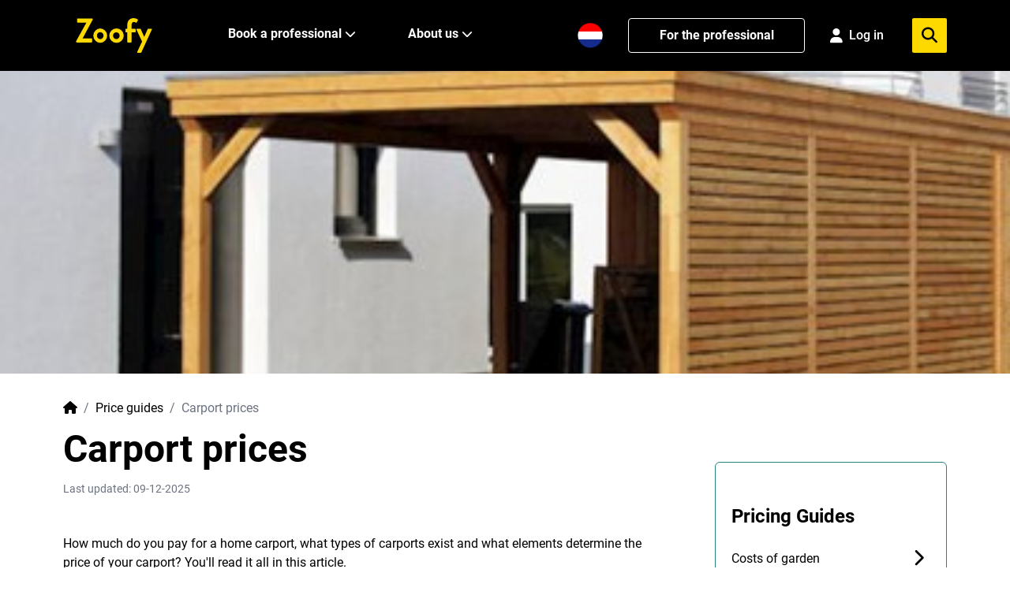

--- FILE ---
content_type: text/html; charset=utf-8
request_url: https://zoofy.nl/en/price-guides/carport-prices/
body_size: 18641
content:

<!doctype html>
<html lang="en">
<head>
    <title>Carport prices - Cost overview 2026 - Zoofy</title>
<meta property="og:title" content="Carport prices - Cost overview 2026 - Zoofy" />
<meta property="og:type" content="website" />
<meta property="og:image" content="https://zoofy.nl/en/media/2842/zf_houten-carport-plaatsen-1.jpg?width=1200&amp;amp;format=jpg&amp;amp;v=1d972a4c594b300" />
<meta property="og:url" content="https://zoofy.nl/en/price-guides/carport-prices/" />
<meta property="og:description" content="Prices for installing a carport? View the costs for a carport plus additional options in this price guide. Book a professional immediately." />
<meta charset="utf-8">
<meta name="description" content="Prices for installing a carport? View the costs for a carport plus additional options in this price guide. Book a professional immediately." />
<meta name="viewport" content="width=device-width, initial-scale=1" />
<meta http-equiv="content-language" content="en-gb">
<link rel="apple-touch-icon" sizes="180x180" href="/apple-touch-icon.png">
<link rel="icon" type="image/png" sizes="32x32" href="/favicon-32x32.png">
<link rel="icon" type="image/png" sizes="16x16" href="/favicon-16x16.png">
<link rel="manifest" href="/site.webmanifest">
<link rel="mask-icon" href="/safari-pinned-tab.svg" color="#5bbad5">
<meta name="msapplication-TileColor" content="#da532c">
<meta name="theme-color" content="#ffffff">
    <link rel="canonical" href="https://zoofy.nl/en/price-guides/carport-prices/" />
        <link rel="alternate" hreflang="nl" href="https://zoofy.nl/prijsgidsen/carport-prijzen/">
        <link rel="alternate" hreflang="en" href="https://zoofy.nl/en/price-guides/carport-prices/">
        <link rel="alternate" href="https://zoofy.nl/prijsgidsen/carport-prijzen/" hreflang="x-default" />
<meta name="ahrefs-site-verification" content="507d4e0414d674442316f4336b67f07ed7e52bd7989fa7d3d40ab107d90bd0be">
<meta name="p:domain_verify" content="f4a5674c30f570180e9016a7a4145356"/>

<meta name="google-site-verification" content="k2RXBS1KG2rnPp85qBl-pligSVVXy4_KL8xfP2xdvuY" />

<!-- Google Tag Manager -->
<script>!function(){"use strict";function l(e){for(var t=e,r=0,n=document.cookie.split(";");r<n.length;r++){var o=n[r].split("=");if(o[0].trim()===t)return o[1]}}function s(e){return localStorage.getItem(e)}function u(e){return window[e]}function A(e,t){e=document.querySelector(e);return t?null==e?void 0:e.getAttribute(t):null==e?void 0:e.textContent}var e=window,t=document,r="script",n="dataLayer",o="https://analytics.zoofy.nl",a="https://load.analytics.zoofy.nl",i="9rossqpww",c="l=HhNNNic%2BQiU%2FJTNFITdJBEpFXkBVFwFPDRgfFwpdAR4%3D",g="cookie",v="zoofy_stape",E="",d=!1;try{var d=!!g&&(m=navigator.userAgent,!!(m=new RegExp("Version/([0-9._]+)(.*Mobile)?.*Safari.*").exec(m)))&&16.4<=parseFloat(m[1]),f="stapeUserId"===g,I=d&&!f?function(e,t,r){void 0===t&&(t="");var n={cookie:l,localStorage:s,jsVariable:u,cssSelector:A},t=Array.isArray(t)?t:[t];if(e&&n[e])for(var o=n[e],a=0,i=t;a<i.length;a++){var c=i[a],c=r?o(c,r):o(c);if(c)return c}else console.warn("invalid uid source",e)}(g,v,E):void 0;d=d&&(!!I||f)}catch(e){console.error(e)}var m=e,g=(m[n]=m[n]||[],m[n].push({"gtm.start":(new Date).getTime(),event:"gtm.js"}),t.getElementsByTagName(r)[0]),v=I?"&bi="+encodeURIComponent(I):"",E=t.createElement(r),f=(d&&(i=8<i.length?i.replace(/([a-z]{8}$)/,"kp$1"):"kp"+i),!d&&a?a:o);E.async=!0,E.src=f+"/"+i+".js?"+c+v,null!=(e=g.parentNode)&&e.insertBefore(E,g)}();</script>
<!-- End Google Tag Manager -->

<!-- TrustBox script -->
<script type="text/javascript" 
src="//widget.trustpilot.com/bootstrap/v5/tp.widget.bootstrap.min.js" async></script>
<!-- End Trustbox script -->



<script type="text/javascript">
    window.dataLayer = window.dataLayer || [];
    var locale = "en";
    var zapi = "https://api.zoofy.nl/";
    var zgateway = "https://gateway.zoofy.nl/";
    var zmediaApi = "https://media.zoofy.nl/";
    var zmediaApiPublicKey = "base64:/RL&#x2B;yCkxIkwPLd1Go9qBSPT9qn/Ttsa/z2HTaspsg8Y=";
    var searchLink = "https://zoofy.nl/en/search/";
    var searchResultsLink = "https://zoofy.nl/en/search/results/";
    var jobForm = 'https://zoofy.nl/en/request-job/';
</script>

<style>
    html,
    body {
        touch-action: pan-y;
        margin-bottom: 0 !important;
    }
</style>

<!-- Cache 20260126050926 -->
    <meta name="viewport" content="width=device-width, initial-scale=1">
    <script src="/bundles/loader-bundle.js"></script>
    <link href="/bundles/loader-bundle.css" rel="stylesheet" />
    <link rel="preload" href="https://cdnjs.cloudflare.com/ajax/libs/font-awesome/6.4.2/css/all.min.css" as="style"
          onload="this.onload=null;this.rel='stylesheet'">
    <noscript>
        <link rel="stylesheet" href="https://cdnjs.cloudflare.com/ajax/libs/font-awesome/6.4.2/css/all.min.css">
    </noscript>
</head>
<body class="blog article">
    
<div class="spinner-square" id="loader">
    <div class="square-1 square"></div>
    <div class="square-2 square"></div>
    <div class="square-3 square"></div>
</div>
<div style="background-color: #FED900;" class="py-4 cursor-pointer" id="fraudBanner">
    <div class="container">
        <span id="BannerValue"><p style="text-align: center;">Until Sunday, €15 off all jobs with code:&nbsp;<strong>klus2026</strong> (add the code after your booking)</p></span>
    </div>
</div>

<script>
    var bannerStartTime = '11';
    var bannerEndTime = '24';

    function checkBanner() {
        document.getElementById('fraudBanner').style.display = 'none';
        var currentDate = new Date();
        var currentHours = currentDate.getHours().toString().padStart(2, '0');
        if (bannerStartTime && currentHours >= bannerStartTime && currentHours < bannerEndTime && !localStorage.getItem('isFraudBannerAcknowledged')) {
            document.getElementById("fraudBanner").style.display = "block";
        }
    }

    checkBanner();

    function hideBannersForJobRequest() {
        var currentPath = window.location.pathname.toLowerCase();
        if (currentPath.includes('klus-aanvragen') || currentPath.includes('request-job')) {
            var fraudBanner = document.getElementById('fraudBanner');
            if (fraudBanner) {
                fraudBanner.style.display = 'none';
            }
            var appBanner = document.getElementById('appInstallBanner');
            if (appBanner) {
                appBanner.style.display = 'none';
            }
        }
    }

    hideBannersForJobRequest();
</script>
    <!-- Google Tag Manager (noscript) -->
<noscript><iframe src="https://load.analytics.zoofy.nl/ns.html?id=GTM-WHRC4RD" height="0" width="0" style="display:none;visibility:hidden"></iframe></noscript>
<!-- End Google Tag Manager (noscript) -->
    
<header class="z-2 sticky top-0 bg-black">
    <nav class="z-2 relative h-[80px] lg:h-[90px]">
        <div class="z-2 container m-auto flex h-full items-center justify-between">
            <div class="flex h-full w-full items-center justify-between lg:px-0 lg:w-auto">
                <!-- Mobile Menu Button -->
                <button id="mobile-icon" class="lg:hidden" aria-label="menu">
                    <img id="menu-icon" src="/assets/zoofy/images/hamburger-menu-icon.svg" alt="Zoofy-menu" onclick="changeIcon()"
                        width="38" height="22" class="fa-solid fa-bars text-xl text-white" />
                </button>
                <a href="/en/" class="h-[40px] w-[88px] lg:w-[97px] lg:h-[44px] ml-4">
                    <img src="/assets/zoofy/images/zoofy-yellow.svg" alt="Zoofy"
                        class="h-[40px] w-[88px] lg:w-[97px] lg:h-[44px]" />
                </a>
                <div class="flex h-full space-x-4 items-center">
                            <a href="https://zoofy.nl/prijsgidsen/carport-prijzen/" class="w-8 h-8 mt-2 lg:hidden">
                                <img src="/assets/zoofy/images/nl-NL.png" 
                                             alt="Nederlands" 
                                             class="h-6 w-6" height="24" width="24" />
                            </a>
                <!-- Mobile Profile/Login Icon -->
                <div id="mobile-profile-section" class="lg:hidden">
                    <!-- Not Logged In State -->
                    <div id="mobile-login-state" class="hidden">
                        <a href="/en/login/" aria-label="Login">
                            <i class="fa-solid fa-user text-xl text-white"></i>
                        </a>
                    </div>
                    
                    <!-- Logged In State -->
                    <div id="mobile-profile-state" class="hidden">
                        <a href="/en/my-zoofy/" aria-label="My Profile">
                            <i class="fa-solid fa-user text-xl text-white"></i>
                        </a>
                    </div>
                </div>
                <button id="mobile-menu-search" class="lg:hidden" aria-label="menu">
                    <img id="mobile-menu-search-icon" src="/assets/zoofy/images/search-menu-icon.svg" alt="Zoofy-zoeken"
                        class="fa-solid fa-magnifying-glass text-xl text-white" width="20" height="20" />
                </button>
                </div>
            </div>
            <!-- Desktop menu -->
            <div class="hidden h-full w-full items-center space-x-8 lg:flex">
                <ul class="hidden h-full items-center space-x-6 lg:flex lg:ml-24">
                    <li
                        class="border-b-4 group flex h-full items-center border-transparent hover:border-b-4 hover:border-zyellow">
                        <a href="#" class="group-hover:text-zyellow mr-1 whitespace-nowrap font-bold text-white">
                            Book a professional
                        </a>
                        <i class="fa-solid fa-chevron-down fa-sm group-hover:text-zyellow w-6 text-white"></i>
                        <!-- Submenu starts -->
                        <ul style="background-color: #F6F6F6;"
                            class="scale-0 group-hover:scale-100 z-999 absolute left-0 top-[90px] w-screen origin-top transform py-7 shadow transition duration-150 ease-in-out">
                            <div class="container flex flex-col">
                                <div class="flex">
                                    <div class="w-1/4">
                                        <span class="text-sm"
                                              style="color:#6E6E6E">
                                            Most searched</span>
                                        <div class="grid-cols-1 mt-6 grid gap-2">
                                               <a href="https://zoofy.nl/en/plumber/"
   class="flex items-center font-bold text-[18px] hover:text-zgreen">
    <i class="zi z-loodgieter flex-shrink-0 h-5 w-5 font-bold text-black"></i>
    <span class="pl-2">Plumber</span>
</a>
                                               <a href="https://zoofy.nl/en/electrician/"
   class="flex items-center font-bold text-[18px] hover:text-zgreen">
    <i class="zi z-elektricien flex-shrink-0 h-5 w-5 font-bold text-black"></i>
    <span class="pl-2">Electrician</span>
</a>
                                               <a href="https://zoofy.nl/en/handyman/"
   class="flex items-center font-bold text-[18px] hover:text-zgreen">
    <i class="zi z-klusjesman flex-shrink-0 h-5 w-5 font-bold text-black"></i>
    <span class="pl-2">Handyman</span>
</a>
                                               <a href="https://zoofy.nl/en/heating-technician/"
   class="flex items-center font-bold text-[18px] hover:text-zgreen">
    <i class="zi z-cvmonteur flex-shrink-0 h-5 w-5 font-bold text-black"></i>
    <span class="pl-2">Heating technician</span>
</a>
                                               <a href="https://zoofy.nl/en/carpenter/"
   class="flex items-center font-bold text-[18px] hover:text-zgreen">
    <i class="zi z-timmerman flex-shrink-0 h-5 w-5 font-bold text-black"></i>
    <span class="pl-2">Carpenter</span>
</a>
                                               <a href="https://zoofy.nl/en/painter/"
   class="flex items-center font-bold text-[18px] hover:text-zgreen">
    <i class="zi z-schilder flex-shrink-0 h-5 w-5 font-bold text-black"></i>
    <span class="pl-2">Painter</span>
</a>
                                               <a href="https://zoofy.nl/en/paperhanger/"
   class="flex items-center font-bold text-[18px] hover:text-zgreen">
    <i class="zi z-behanger flex-shrink-0 h-5 w-5 font-bold text-black"></i>
    <span class="pl-2">Paperhanger</span>
</a>
                                               <a href="https://zoofy.nl/en/flooring-specialist/"
   class="flex items-center font-bold text-[18px] hover:text-zgreen">
    <i class="zi z-vloerspecialist flex-shrink-0 h-5 w-5 font-bold text-black"></i>
    <span class="pl-2">Flooring specialist</span>
</a>
                                               <a href="https://zoofy.nl/en/quotation-service/"
   class="flex items-center font-bold text-[18px] hover:text-zgreen">
    <i class="zi z-task-list flex-shrink-0 h-5 w-5 font-bold text-black"></i>
    <span class="pl-2">Quotation Service</span>
</a>

                                        </div>
                                    </div>
                                    <div class="w-3/4 pl-16">
                                        <span class="text-sm"
                                              style="color:#6E6E6E">
                                            Other expertise areas</span>
                                        <div class="grid-cols-3 mt-6 grid gap-2">
                                               <a href="https://zoofy.nl/en/appliance-repair/" class="flex items-center text-black hover:text-zgreen">
    <i class="zi z-witgoedmonteur flex-shrink-0 h-5 w-5 text-black"></i>
    <span class="pl-2">Appliance repair</span>
</a>
                                               <a href="https://zoofy.nl/en/roofer/" class="flex items-center text-black hover:text-zgreen">
    <i class="zi z-dakdekker flex-shrink-0 h-5 w-5 text-black"></i>
    <span class="pl-2">Roofer</span>
</a>
                                               <a href="https://zoofy.nl/en/smart-home-installation/" class="flex items-center text-black hover:text-zgreen">
    <i class="zi z-smarthome flex-shrink-0 h-5 w-5 text-black"></i>
    <span class="pl-2">Smart home installation</span>
</a>
                                               <a href="https://zoofy.nl/en/plasterer/" class="flex items-center text-black hover:text-zgreen">
    <i class="zi z-stukadoor flex-shrink-0 h-5 w-5 text-black"></i>
    <span class="pl-2">Plasterer</span>
</a>
                                               <a href="https://zoofy.nl/en/gardener/" class="flex items-center text-black hover:text-zgreen">
    <i class="zi z-hovenier flex-shrink-0 h-5 w-5 text-black"></i>
    <span class="pl-2">Gardener</span>
</a>
                                               <a href="https://zoofy.nl/en/hvac/" class="flex items-center text-black hover:text-zgreen">
    <i class="zi z-koeltechniek flex-shrink-0 h-5 w-5 text-black"></i>
    <span class="pl-2">HVAC</span>
</a>
                                               <a href="https://zoofy.nl/en/locksmith/" class="flex items-center text-black hover:text-zgreen">
    <i class="zi z-slotenmaker flex-shrink-0 h-5 w-5 text-black"></i>
    <span class="pl-2">Locksmith</span>
</a>
                                               <a href="https://zoofy.nl/en/bricklayer/" class="flex items-center text-black hover:text-zgreen">
    <i class="zi z-hovenier flex-shrink-0 h-5 w-5 text-black"></i>
    <span class="pl-2">Bricklayer</span>
</a>
                                               <a href="https://zoofy.nl/en/exterminator/" class="flex items-center text-black hover:text-zgreen">
    <i class="zi z-ongedierte flex-shrink-0 h-5 w-5 text-black"></i>
    <span class="pl-2">Exterminator</span>
</a>
                                               <a href="https://zoofy.nl/en/computer-repair/" class="flex items-center text-black hover:text-zgreen">
    <i class="zi z-computer flex-shrink-0 h-5 w-5 text-black"></i>
    <span class="pl-2">Computer repair</span>
</a>
                                               <a href="https://zoofy.nl/en/comfort-installers/" class="flex items-center text-black hover:text-zgreen">
    <i class="zi z-comfor-installateur flex-shrink-0 h-5 w-5 text-black"></i>
    <span class="pl-2">Comfort installers</span>
</a>
                                               <a href="https://zoofy.nl/en/stove-installer/" class="flex items-center text-black hover:text-zgreen">
    <i class="zi z-schoorsteenveger flex-shrink-0 h-5 w-5 text-black"></i>
    <span class="pl-2">Stove installer</span>
</a>
                                               <a href="https://zoofy.nl/en/phone-repair/" class="flex items-center text-black hover:text-zgreen">
    <i class="zi z-telefoon flex-shrink-0 h-5 w-5 text-black"></i>
    <span class="pl-2">Phone repair</span>
</a>
                                               <a href="https://zoofy.nl/en/insulation-company/" class="flex items-center text-black hover:text-zgreen">
    <i class="zi z-insulatiebedrijf flex-shrink-0 h-5 w-5 text-black"></i>
    <span class="pl-2">Insulation company</span>
</a>
                                               <a href="https://zoofy.nl/en/handy-help/" class="flex items-center text-black hover:text-zgreen">
    <i class="zi z-klushulp flex-shrink-0 h-5 w-5 text-black"></i>
    <span class="pl-2">Handy help</span>
</a>
                                               <a href="https://zoofy.nl/en/window-fitter/" class="flex items-center text-black hover:text-zgreen">
    <i class="zi z-glaszetter flex-shrink-0 h-5 w-5 text-black"></i>
    <span class="pl-2">Window fitter</span>
</a>
                                               <a href="https://zoofy.nl/en/window-cleaner/" class="flex items-center text-black hover:text-zgreen">
    <i class="zi z-glazenwasser flex-shrink-0 h-5 w-5 text-black"></i>
    <span class="pl-2">Window cleaner</span>
</a>
                                               <a href="https://zoofy.nl/en/kitchen-specialist/" class="flex items-center text-black hover:text-zgreen">
    <i class="zi z-keukenspecialist flex-shrink-0 h-5 w-5 text-black"></i>
    <span class="pl-2">Kitchen specialist</span>
</a>
                                               <a href="https://zoofy.nl/en/sustainable-home/" class="flex items-center text-black hover:text-zgreen">
    <i class="zi z-verduurzamen-woning flex-shrink-0 h-5 w-5 text-black"></i>
    <span class="pl-2">Sustainable home</span>
</a>
                                               <a href="https://zoofy.nl/en/moving-company/" class="flex items-center text-black hover:text-zgreen">
    <i class="zi z-movers flex-shrink-0 h-5 w-5 text-black"></i>
    <span class="pl-2">Moving company</span>
</a>
                                               <a href="https://zoofy.nl/en/cleaner/" class="flex items-center text-black hover:text-zgreen">
    <i class="zi z-schoonmaker flex-shrink-0 h-5 w-5 text-black"></i>
    <span class="pl-2">Cleaner</span>
</a>
                                               <a href="https://zoofy.nl/en/tiler/" class="flex items-center text-black hover:text-zgreen">
    <i class="zi z-tegelzetter flex-shrink-0 h-5 w-5 text-black"></i>
    <span class="pl-2">Tiler</span>
</a>
                                               <a href="https://zoofy.nl/en/facade-specialist/" class="flex items-center text-black hover:text-zgreen">
    <i class="zi z-gevelspecialist flex-shrink-0 h-5 w-5 text-black"></i>
    <span class="pl-2">Facade specialist</span>
</a>
                                               <a href="https://zoofy.nl/en/sun-screen-installer/" class="flex items-center text-black hover:text-zgreen">
    <i class="zi z-zonwering-specialist flex-shrink-0 h-5 w-5 text-black"></i>
    <span class="pl-2">Sun screen installer</span>
</a>
                                               <a href="https://zoofy.nl/en/architect/" class="flex items-center text-black hover:text-zgreen">
    <i class="zi z-architect flex-shrink-0 h-5 w-5 text-black"></i>
    <span class="pl-2">Architect</span>
</a>
                                        </div>
                                    </div>
                                </div>
                                <div class="mb-2 ml-auto mt-6 flex items-center">
                                    <a href="/en/categories/"
                                        class="mr-1 font-bold text-black hover:text-zgreen hover:underline">View all expertise areas</a>
                                    <img src="/assets/zoofy/images/menu-right-icon.svg" alt="arrow-right" width="19"
                                        height="16" />
                                </div>
                            </div>
                        </ul>

                    </li>
                </ul>
                <div class="flex h-full w-full items-center space-x-8">
                    <ul class="hidden h-full items-center space-x-6 lg:flex lg:ml-6">
                        <li
                            class="border-b-4 group relative flex h-full items-center border-transparent hover:border-b-4 hover:border-zyellow">
                            <a href="#" class="group-hover:text-zyellow mr-1 font-bold text-white">
                                About us
                            </a>
                            <i class="fa-solid fa-chevron-down fa-sm group-hover:text-zyellow w-6 text-white"></i>
                            <!-- Submenu starts -->
                            <ul style="background-color: #F6F6F6;"
                                class="scale-0 group-hover:scale-100 z-999 absolute left-0 top-[90px] -ml-16 w-72 origin-top transform px-8 py-6 shadow transition duration-150 ease-in-out">
                                <div class="flex flex-col space-y-2">

                                    <a href="/en/about-us/"
                                        class="font-bold text-[18px] hover:text-zgreen">How it works</a>
                                    <a href="/en/service-professional/"
                                       class="font-bold text-[18px] hover:text-zgreen">For the professional</a>
                                    <a href="/en/service-professional/"
                                       class="font-bold text-[18px] hover:text-zgreen">Professional benefits</a>
                                    <a href="/en/become-a-partner/"
                                       class="font-bold text-[18px] hover:text-zgreen">Want to become a partner?</a>
                                    <a href="/en/blog/zoofy-reviews-complaints-and-reliability/"
                                       class="font-bold text-[18px] hover:text-zgreen">Our customer reviews</a>
                                    <a href="/en/about-us/"
                                       class="font-bold text-[18px] hover:text-zgreen">Our story</a>
                                       <a href="/en/contact-us/" class="font-bold text-[18px] hover:text-zgreen">Contact us</a>

                                </div>
                            </ul>
                        </li>
                    </ul>
                </div>


            </div>
            <div class="relative hidden h-full items-center space-x-8 lg:flex">
                                    <a href="https://zoofy.nl/prijsgidsen/carport-prijzen/" class="w-8 h-8">
                                        <img src="/assets/zoofy/images/nl-NL.png" 
                                             alt="Nederlands" 
                                             class="h-8 w-8" height="24" width="24" />
                                    </a>
                

                <a class="hidden h-11 min-w-56 items-center justify-center rounded border border-white bg-black px-4 py-2 font-bold text-white transition-all hover:text-zyellow hover:border-zyellow hover:bg-opacity-90 lg:flex"
                    href="/en/service-professional/" target="_blank" rel="nofollow">For the professional</a>

                <!-- Profile/Login Section -->
                <div id="profile-section" class="relative hidden h-full items-center lg:flex">
                    <!-- Not Logged In State -->
                    <div id="login-state" class="hidden">
                        <a href="/en/login/" 
                           class="flex items-center space-x-2 text-white hover:text-zyellow transition-colors">
                            <i class="fa-solid fa-user text-lg"></i>
                            <span class="font-medium min-w-12">Log in</span>
                        </a>
                    </div>
                    
                    <!-- Logged In State -->
                    <div id="profile-state" class="hidden group relative">
                        <div class="flex items-center space-x-2 text-white hover:text-zyellow cursor-pointer transition-colors">
                            <i class="fa-solid fa-user text-2xl"></i>
                        </div>
                        
                        <!-- Profile Dropdown -->
                        <div class="scale-0 group-hover:scale-100 absolute right-0 top-[33px] w-40 origin-top-right transform bg-white shadow-lg border border-gray-200 rounded transition duration-150 ease-in-out z-50">
                            <div class="py-2">
                                <a href="/en/my-zoofy/" 
                                   class="block px-4 py-2 text-sm text-gray-700 hover:bg-gray-100 hover:text-zgreen font-medium">
                                    My bookings
                                </a>
                                <a href="/en/my-profile/" 
                                   class="block px-4 py-2 text-sm text-gray-700 hover:bg-gray-100 hover:text-zgreen font-medium">
                                    Profile
                                </a>
                                <button onclick="handleLogout()" 
                                        class="block w-full text-left px-4 py-2 text-sm text-gray-700 hover:bg-gray-100 hover:text-zgreen font-medium">
                                    Logout
                                </button>
                            </div>
                        </div>
                    </div>
                </div>

                <div class="absolute right-0 hidden flex-col lg:flex">
                    <div class="relative flex items-center justify-center rounded bg-white">
                        <input id="menu-search" placeholder="Search for your job" onkeydown="handleKeyMenuDown(event)"
                            class="w-0 border-none bg-transparent py-1 transition-all duration-500 ease-in-out focus:outline-none"
                            style="max-width: 64rem" />
                        <i id="inside-search-icon"
                            class="fa-solid fa-times hidden cursor-pointer px-4 py-2.5 text-xl text-zblack"></i>
                        <div id="answers-list-menu"
                            class="z-3 absolute top-10 hidden w-full rounded-b border-b border-l border-r bg-white">
                        </div>
                    </div>
                </div>
                <div class="flex h-11 w-11 items-center justify-center rounded-sm bg-zyellow">
                    <i id="search-call-desktop"
                        class="fa-solid fa-magnifying-glass cursor-pointer px-4 text-xl text-black"></i>
                </div>


            </div>
        </div>

        <!-- Mobile Modal -->
        <div id="mobileMenuModal"
            class="fixed inset-0 z-50 hidden bg-gray-900 bg-opacity-50 transition-opacity duration-300 ease-in-out">
            <div class="mx-auto h-screen max-w-md transform bg-white p-6 transition-transform duration-300 ease-in-out">
                <div class="flex w-full content-between justify-between border-b pb-4">
                    <button class="w-1/6 text-zgreen" onclick="closemobileMenuModal()">
                        <i class="fas fa-chevron-left"></i>
                    </button>
                    <!-- Search input and results -->
                    <input type="text" enterkeyhint="search" id="menu-search-mobile"
                        class="ml-4 w-4/6 text-zblack focus:outline-none" placeholder="Search for your job"
                        autocomplete="off" onkeydown="handleKeyMenuDown(event)" />
                    <!-- Close button -->
                    <button class="w-1/6 text-zgreen" onclick="clearjobMenuSearchMobile()">
                        <i class="far fa-times-circle"></i>
                    </button>
                </div>
                <div id="answers-list-menu-mobile"></div>
            </div>
        </div>
    </nav>
    <!-- Mobile menu -->
    <div class="z-1 relative top-0 flex w-full justify-center lg:hidden">
        <div id="mobile-menu" class="mobile-menu absolute h-screen w-full">
            <div class="leading-9 flex h-full w-full flex-col bg-white text-white">
                <div style="background-color: rgba(221, 221, 221, 0.2)" class="p-2">
                    <div class="container rounded-xl bg-white" style="border: 1px solid #bfbfbf"
                        onclick="openMobileMenuModal()">
                        <div class="flex items-center justify-between p-2 text-zblack">
                            <span style="color: #6e6e6e">Search for your job</span>
                            <i class="fa-solid fa-magnifying-glass"></i>
                        </div>
                    </div>
                </div>
                <div id="menu" class="menu bg-white text-black shadow">
                    <ul class="text-xl font-medium">
                        <li class="submenu-toggle flex items-center justify-between border-b px-6 py-5"
                            data-target="submenu1">
                            <span>Book a professional</span>
                            <img src="/assets/zoofy/images/menu-right-icon.svg" alt="arrow-right" width="22"
                                height="18" />
                        </li>
                        <li class="submenu-toggle flex items-center justify-between border-b px-6 py-5"
                            data-target="submenu2">
                            <span>About us</span>
                            <img src="/assets/zoofy/images/menu-right-icon.svg" alt="arrow-right" width="22"
                                height="18" />
                        </li>
                        <li class="submenu-toggle flex items-center justify-between border-b px-6 py-5">
                                <a class="" href="/en/service-professional/" target="_blank" rel="nofollow">For the professional</a>
                        </li>
                        <li class="submenu-toggle flex items-center justify-between border-b px-6 py-5"
                            data-target="submenu4">
                            <span>Customer service</span>
                            <img src="/assets/zoofy/images/menu-right-icon.svg" alt="arrow-right" width="22"
                                height="18" />
                        </li>
                        <li class="submenu-toggle flex items-center justify-between border-b px-6 py-5"
                            data-target="submenu5">
                            <span>Language</span>
                            <img src="/assets/zoofy/images/menu-right-icon.svg" alt="arrow-right" width="22"
                                height="18" />
                        </li>
                        <!-- Mobile Login/Profile Menu Item -->
                        <li id="mobile-menu-profile" class="flex items-center justify-between border-b px-6 py-5">
                            <!-- Not Logged In State -->
                            <div id="mobile-menu-login-state" class="hidden w-full">
                                <a href="/en/login/" class="flex items-center space-x-3">
                                    <i class="fa-solid fa-user text-lg"></i>
                                    <span>Log in</span>
                                </a>
                            </div>
                            
                            <!-- Logged In State -->
                            <div id="mobile-menu-profile-state" class="submenu-toggle hidden w-full" data-target="submenu6">
                                <div class="flex items-center justify-between cursor-pointer">
                                    <span class="text-xl font-medium">My Zoofy</span>
                                    <img src="/assets/zoofy/images/menu-right-icon.svg" alt="arrow-right" width="22" height="18" />
                                </div>
                            </div>
                        </li>
                    </ul>
                </div>

                <div id="submenu1" class="submenu h-full overflow-y-auto bg-white shadow"">
                    <div class="relative flex items-center border-b border-t p-6"
                    style="background-color: rgba(221, 221, 221, 0.2)">
                    <img src="/assets/zoofy/images/menu-left-icon.svg" alt="arrow-right"
                        class="back-to-menu cursor-pointer" width="22" height="18" />

                    <a href="/en/categories/"
                        class="absolute inset-0 mx-12 flex items-center justify-center text-xl font-bold leading-none text-zgreen">Fields of expertise</a>
                </div>

                <ul>
                        <li class="border-b px-6 py-5">
                            <a href="https://zoofy.nl/en/plumber/" class="text-xl">
                            Plumber
                            </a>
                        </li>
                        <li class="border-b px-6 py-5">
                            <a href="https://zoofy.nl/en/electrician/" class="text-xl">
                            Electrician
                            </a>
                        </li>
                        <li class="border-b px-6 py-5">
                            <a href="https://zoofy.nl/en/handyman/" class="text-xl">
                            Handyman
                            </a>
                        </li>
                        <li class="border-b px-6 py-5">
                            <a href="https://zoofy.nl/en/heating-technician/" class="text-xl">
                            Heating technician
                            </a>
                        </li>
                        <li class="border-b px-6 py-5">
                            <a href="https://zoofy.nl/en/appliance-repair/" class="text-xl">
                            Appliance repair
                            </a>
                        </li>
                        <li class="border-b px-6 py-5">
                            <a href="https://zoofy.nl/en/roofer/" class="text-xl">
                            Roofer
                            </a>
                        </li>
                        <li class="border-b px-6 py-5">
                            <a href="https://zoofy.nl/en/smart-home-installation/" class="text-xl">
                            Smart home installation
                            </a>
                        </li>
                        <li class="border-b px-6 py-5">
                            <a href="https://zoofy.nl/en/carpenter/" class="text-xl">
                            Carpenter
                            </a>
                        </li>
                        <li class="border-b px-6 py-5">
                            <a href="https://zoofy.nl/en/painter/" class="text-xl">
                            Painter
                            </a>
                        </li>
                        <li class="border-b px-6 py-5">
                            <a href="https://zoofy.nl/en/paperhanger/" class="text-xl">
                            Paperhanger
                            </a>
                        </li>
                        <li class="border-b px-6 py-5">
                            <a href="https://zoofy.nl/en/plasterer/" class="text-xl">
                            Plasterer
                            </a>
                        </li>
                        <li class="border-b px-6 py-5">
                            <a href="https://zoofy.nl/en/gardener/" class="text-xl">
                            Gardener
                            </a>
                        </li>
                        <li class="border-b px-6 py-5">
                            <a href="https://zoofy.nl/en/hvac/" class="text-xl">
                            HVAC
                            </a>
                        </li>
                        <li class="border-b px-6 py-5">
                            <a href="https://zoofy.nl/en/locksmith/" class="text-xl">
                            Locksmith
                            </a>
                        </li>
                        <li class="border-b px-6 py-5">
                            <a href="https://zoofy.nl/en/bricklayer/" class="text-xl">
                            Bricklayer
                            </a>
                        </li>
                        <li class="border-b px-6 py-5">
                            <a href="https://zoofy.nl/en/exterminator/" class="text-xl">
                            Exterminator
                            </a>
                        </li>
                        <li class="border-b px-6 py-5">
                            <a href="https://zoofy.nl/en/computer-repair/" class="text-xl">
                            Computer repair
                            </a>
                        </li>
                        <li class="border-b px-6 py-5">
                            <a href="https://zoofy.nl/en/comfort-installers/" class="text-xl">
                            Comfort installers
                            </a>
                        </li>
                        <li class="border-b px-6 py-5">
                            <a href="https://zoofy.nl/en/stove-installer/" class="text-xl">
                            Stove installer
                            </a>
                        </li>
                        <li class="border-b px-6 py-5">
                            <a href="https://zoofy.nl/en/phone-repair/" class="text-xl">
                            Phone repair
                            </a>
                        </li>
                        <li class="border-b px-6 py-5">
                            <a href="https://zoofy.nl/en/insulation-company/" class="text-xl">
                            Insulation company
                            </a>
                        </li>
                        <li class="border-b px-6 py-5">
                            <a href="https://zoofy.nl/en/handy-help/" class="text-xl">
                            Handy help
                            </a>
                        </li>
                        <li class="border-b px-6 py-5">
                            <a href="https://zoofy.nl/en/window-fitter/" class="text-xl">
                            Window fitter
                            </a>
                        </li>
                        <li class="border-b px-6 py-5">
                            <a href="https://zoofy.nl/en/window-cleaner/" class="text-xl">
                            Window cleaner
                            </a>
                        </li>
                        <li class="border-b px-6 py-5">
                            <a href="https://zoofy.nl/en/flooring-specialist/" class="text-xl">
                            Flooring specialist
                            </a>
                        </li>
                        <li class="border-b px-6 py-5">
                            <a href="https://zoofy.nl/en/kitchen-specialist/" class="text-xl">
                            Kitchen specialist
                            </a>
                        </li>
                        <li class="border-b px-6 py-5">
                            <a href="https://zoofy.nl/en/sustainable-home/" class="text-xl">
                            Sustainable home
                            </a>
                        </li>
                        <li class="border-b px-6 py-5">
                            <a href="https://zoofy.nl/en/moving-company/" class="text-xl">
                            Moving company
                            </a>
                        </li>
                        <li class="border-b px-6 py-5">
                            <a href="https://zoofy.nl/en/cleaner/" class="text-xl">
                            Cleaner
                            </a>
                        </li>
                        <li class="border-b px-6 py-5">
                            <a href="https://zoofy.nl/en/tiler/" class="text-xl">
                            Tiler
                            </a>
                        </li>
                        <li class="border-b px-6 py-5">
                            <a href="https://zoofy.nl/en/facade-specialist/" class="text-xl">
                            Facade specialist
                            </a>
                        </li>
                        <li class="border-b px-6 py-5">
                            <a href="https://zoofy.nl/en/sun-screen-installer/" class="text-xl">
                            Sun screen installer
                            </a>
                        </li>
                        <li class="border-b px-6 py-5">
                            <a href="https://zoofy.nl/en/architect/" class="text-xl">
                            Architect
                            </a>
                        </li>
                        <li class="border-b px-6 py-5">
                            <a href="https://zoofy.nl/en/quotation-service/" class="text-xl">
                            Quotation Service
                            </a>
                        </li>
                </ul>
                <div class="min-h-20"></div>
            </div>

            <div id="submenu2" class="submenu h-full overflow-y-auto bg-white shadow"">
                <div class="relative flex items-center border-b border-t p-6"
                    style="background-color: rgba(221, 221, 221, 0.2)">
                    <img src="/assets/zoofy/images/menu-left-icon.svg" alt="arrow-right"
                        class="back-to-menu cursor-pointer" width="22" height="18" />

                    <a href="/en/about-us/"
                        class="absolute inset-0 mx-12 flex items-center justify-center text-xl font-bold leading-none text-zgreen">About us</a>
                </div>
                <ul>
                    <li class="border-b px-6 py-5 text-xl">
                        <a href="/en/about-us/">Our story</a>
                    </li>
                    <li class="border-b px-6 py-5 text-xl">
                        <a href="/en/about-us/">How it works</a>
                    </li>
                    <li class="border-b px-6 py-5 text-xl">
                        <a href="/en/service-professional/">For the professional</a>
                    </li>
                    <li class="border-b px-6 py-5 text-xl">
                        <a href="/en/service-professional/">Professional benefits</a>
                    </li>
                    <li class="border-b px-6 py-5 text-xl">
                        <a href="/en/become-a-partner/">Want to become a partner?</a>
                    </li>
                    <li class="border-b px-6 py-5 text-xl">
                        <a href="/en/blog/zoofy-reviews-complaints-and-reliability/">Our customer reviews</a>
                    </li>
                </ul>
           <div class="min-h-20"></div> </div>

            <div id="submenu4" class="submenu h-full overflow-y-auto bg-white shadow"">
                <div class="relative flex items-center border-b border-t p-6"
                    style="background-color: rgba(221, 221, 221, 0.2)">
                    <img src="/assets/zoofy/images/menu-left-icon.svg" alt="arrow-right"
                        class="back-to-menu cursor-pointer" width="22" height="18" />

                    <a href="#"
                        class="absolute inset-0 mx-12 flex items-center justify-center text-xl font-bold leading-none text-zgreen">Customer service</a>
                </div>
                <ul>
                    <li class="border-b px-6 py-5 text-xl">
                        <a href="/en/faq/">Frequently asked consumer questions</a>
                    </li>
                    <li class="border-b px-6 py-5 text-xl">
                        <a href="/en/service-professional/service-professional-faq/">Frequently asked questions professional</a>
                    </li>
                    <li>
                        <div class="border-b px-6 py-5 text-xl">
                            <a href="/en/contact-us/">Contact us</a>
                        </div>
                    </li>
                </ul>
           <div class="min-h-20"></div> </div>

            <div id="submenu5" class="submenu h-full overflow-y-auto bg-white shadow"">
                <div class="relative flex items-center border-b border-t p-6"
                    style="background-color: rgba(221, 221, 221, 0.2)">
                    <img src="/assets/zoofy/images/menu-left-icon.svg" alt="arrow-right"
                        class="back-to-menu cursor-pointer" width="22" height="18" />

                    <span
                        class="absolute inset-0 mx-12 flex items-center justify-center text-xl font-bold leading-none text-zgreen">Language</span>
                </div>
                <ul>
                        <li class="border-b px-6 py-5">
                            <a href="https://zoofy.nl/prijsgidsen/carport-prijzen/" class="text-medium text-xl">
                            Nederlands
                            </a>
                        </li>
                        <li class="border-b px-6 py-5">
                            <a href="https://zoofy.nl/en/price-guides/carport-prices/" class="text-medium text-xl">
                            English
                            </a>
                        </li>
                </ul>
           <div class="min-h-20"></div> </div>

            <div id="submenu6" class="submenu h-full overflow-y-auto bg-white shadow">
                <div class="relative flex items-center border-b border-t p-6"
                    style="background-color: rgba(221, 221, 221, 0.2)">
                    <img src="/assets/zoofy/images/menu-left-icon.svg" alt="arrow-right"
                        class="back-to-menu cursor-pointer" width="22" height="18" />

                    <span
                        class="absolute inset-0 mx-12 flex items-center justify-center text-xl font-bold leading-none text-zgreen">My Zoofy</span>
                </div>
                <ul>
                    <li class="border-b px-6 py-5 text-xl">
                        <a href="/en/my-zoofy/">My bookings</a>
                    </li>
                    <li class="border-b px-6 py-5 text-xl">
                        <a href="/en/my-profile/">Profile</a>
                    </li>
                    <li class="border-b px-6 py-5 text-xl">
                        <button onclick="handleLogout()" class="w-full text-left hover:text-zgreen">Logout</button>
                    </li>
                </ul>
           <div class="min-h-20"></div> </div>
        </div>
    </div>
    </div>
</header>



<div id="search-button-mobile" style="background-color: #f8f8f8"
    class="z-1 absolute sticky -top-[80px] block hidden w-full p-2 transition-all duration-500 ease-in-out lg:hidden">
    <div class="container rounded-xl bg-white" style="border: 1px solid #bfbfbf" onclick="openMobileMenuModal()">
        <div class="flex items-center justify-between px-2 py-3.5 text-zblack">
            <span style="color: #6e6e6e">Search for your job</span>
            <i class="fa-solid fa-magnifying-glass"></i>
        </div>
    </div>
</div>

<script>
    document.addEventListener('DOMContentLoaded', () => {
        const menu = document.getElementById('menu');
        const submenus = document.querySelectorAll('.submenu');
        const submenuToggles = document.querySelectorAll('.submenu-toggle');
        const backToMenuButtons = document.querySelectorAll('.back-to-menu');

        submenuToggles.forEach(toggle => {
            toggle.addEventListener('click', () => {
                const target = toggle.getAttribute('data-target');
                document.getElementById(target).classList.add('active');
                menu.classList.add('hidden');
            });
        });

        backToMenuButtons.forEach(button => {
            button.addEventListener('click', () => {
                submenus.forEach(submenu => submenu.classList.remove('active'));
                menu.classList.remove('hidden');
            });
        });
    });

    const mobile_icon = document.getElementById('mobile-icon');
    const mobile_menu = document.getElementById('mobile-menu');
    const search_icon = document.querySelector("#mobile-menu-search-icon");
    const searchb = document.getElementById('search-button-mobile');
    const menuIcon = document.getElementById('menu-icon');

    document.getElementById('mobile-menu-search').addEventListener('click', function () {
        if (search_icon.src.includes('search-menu-icon.svg')) {
            search_icon.src = '/assets/zoofy/images/search-menu-yellow-icon.svg';
        } else {
            search_icon.src = '/assets/zoofy/images/search-menu-icon.svg';
        }
        if (searchb.classList.contains('-top-[80px]')) {
            searchb.classList.remove('-top-[80px]');
            searchb.classList.add('top-[80px]');
            searchb.classList.remove('absolute');
            searchb.classList.remove('hidden');
        }
        else {
            searchb.classList.add('-top-[80px]');
            searchb.classList.remove('top-[80px]');
            searchb.classList.add('absolute');
            searchb.classList.add('hidden');
        }
    });

    function openCloseMenu() {
        mobile_menu.classList.toggle('block');
        mobile_menu.classList.toggle('active');
    }

    function changeIcon() {
        if (menuIcon.src.includes('hamburger-menu-icon.svg')) {
            menuIcon.src = '/assets/zoofy/images/close-menu-icon.svg';
            menuIcon.width = 18;
            menuIcon.height = 18;
            menuIcon.classList.add('mr-5');
        } else {
            menuIcon.src = '/assets/zoofy/images/hamburger-menu-icon.svg';
            menuIcon.width = 38;
            menuIcon.height = 22;
            menuIcon.classList.remove('mr-5');
        }
    }

    mobile_icon.addEventListener('click', openCloseMenu);

    var searchIcon = document.getElementById('search-call-desktop');
    var insideSearch = document.getElementById('inside-search-icon');
    searchIcon.addEventListener('click', function () {
        var searchInput = document.getElementById('menu-search');
        // Toggle classes that controls the width and padding
        if (searchInput.classList.contains('w-0')) {
            searchInput.classList.remove('w-0');
            searchInput.classList.add('w-[60rem]');
            searchInput.classList.add('px-6');
            searchIcon.classList.remove('fa-magnifying-glass');
            searchIcon.classList.add('fa-times');
            insideSearch.classList.remove('hidden');
            setTimeout(function () {
                searchInput.focus();
            }, 500);
        } else {
            searchInput.classList.remove('w-[60rem]');
            searchInput.classList.add('w-0');
            searchInput.classList.remove('px-6');
            searchIcon.classList.remove('fa-times');
            searchIcon.classList.add('fa-magnifying-glass');
            insideSearch.classList.add('hidden');
            answersMenuList.classList.add('hidden');
        }
    });

    insideSearch.addEventListener('click', function () {
        var searchInput = document.getElementById('menu-search');
        searchInput.classList.remove('w-[60rem]');
        searchInput.classList.add('w-0');
        searchInput.classList.add('h-[50px]');
        searchIcon.classList.remove('fa-times');
        searchIcon.classList.add('fa-magnifying-glass');
        searchInput.classList.remove('px-6');
        insideSearch.classList.add('hidden');
        setTimeout(function () {

        }, 500);
    });



    function fetchDataAndUpdateMenuList(inputId, resultListId) {
        var inputValue = document.getElementById(inputId).value;
        var encodedValue = encodeURIComponent(inputValue);
        var isoCode = "en";
        var usedcategory = "";

        var apiUrl = '';
        if (isoCode === "nl") {
            apiUrl = window.location.origin + "/zoeken/" + "?q=" + encodedValue;
        } else {
            apiUrl = window.location.origin + "/en" + "/search/" + "?q=" + encodedValue;
        }

        const maxResults = 8;

        fetch(apiUrl)
            .then(response => response.json())
            .then(data => {
                // Clear existing list
                document.getElementById(resultListId).innerHTML = '';
                // Check if tasks array exists in the response
                if (data.tasks && data.tasks.length > 0) {
                    // Create a list of answers
                    var list = document.createElement('ul');

                    // Counter to keep track of the number of items processed
                    var counter = 0;

                    data.tasks.forEach(task => {
                        // Check the counter to limit the results
                        if (counter < maxResults) {
                            // Check for null values in url, singular, or category
                            if (task.url && task.singular && task.category) {
                                var listItem = document.createElement('li');
                                listItem.classList.add('one-search-result', 'cursor-pointer', 'p-2', 'px-4', 'transition-all', 'duration-300', 'ease-in-out');

                                // Create a link for each task
                                var link = document.createElement('a');

                                var searchLinkTargets = "true";

                                if (searchLinkTargets === "false") {
                                    link.setAttribute('href', '/en/request-job/?task=' + task.task_id);
                                } else {
                                    link.setAttribute('href', task.url);
                                }
                                link.classList.add('leading-5');

                                // Display singular and category information on two lines
                                link.innerHTML = `
                                <span>
                                    ${boldMatchingMenuText(task.singular, inputValue)}<br>
                                </span>
                                <span class="text-xs" style="margin-left:8px">${task.category}</span>
                            `;

                                // Append link to the list item
                                listItem.appendChild(link);

                                // Append list item to the list
                                list.appendChild(listItem);

                                // Increment the counter
                                counter++;
                            }
                        }
                    });

                    // Append the list to the results list
                    document.getElementById(resultListId).appendChild(list);
                }
            })
            .catch(error => {
                console.error('Error fetching data:', error);
            });

    }
    // Add event listener for the first focus on menu-search
    var jobMenuSearch = document.getElementById("menu-search");
    var isFirstMenuFocus = true;

    jobMenuSearch.addEventListener("focus", function () {
        if (isFirstMenuFocus) {
            isFirstMenuFocus = false;
            fetchDataAndUpdateMenuList("menu-search", "answers-list-menu");
        }
    });

    document.getElementById('menu-search').addEventListener('input', function () {
        fetchDataAndUpdateMenuList('menu-search', 'answers-list-menu');
    });

    document.getElementById('menu-search-mobile').addEventListener('input', function () {
        fetchDataAndUpdateMenuList('menu-search-mobile', 'answers-list-menu-mobile');
    });

    function boldMatchingMenuText(text, search) {
        return text.replace(new RegExp(search, 'gi'), match => `<strong>${match}</strong>`);
    }

    // Function to open the mobile modal
    function openMobileMenuModal() {
        document.getElementById('mobileMenuModal').classList.remove('hidden');
        fetchDataAndUpdateMenuList("menu-search-mobile", "answers-list-menu-mobile");
        var mobileinput = document.getElementById("menu-search-mobile");
        mobileinput.focus();
    }

    // Function to close the mobile modal
    function closemobileMenuModal() {
        document.getElementById('mobileMenuModal').classList.add('hidden');
    }

    function searchForMenuTask() {

        var isoCode = "en";

        // Get the searchTerm from the input field with id "menu-search"
        var searchTerm = '';
        if (window.innerWidth <= 1024) {
            searchTerm = document.getElementById("menu-search-mobile").value;
        } else {
            searchTerm = document.getElementById("menu-search").value;
        }

        // Check isoCode and redirect accordingly
        if (isoCode === "nl") {
            window.location.href = window.location.protocol + "//" + window.location.host + "/zoeken/resultaten/" + "?q=" + searchTerm;
        } else {
            window.location.href = window.location.protocol + "//" + window.location.host + "/en/search/results/" + "?q=" + searchTerm;
        }
    }




    var jobMenuSearch = document.getElementById("menu-search");
    var answersMenuList = document.getElementById("answers-list-menu");

    // Flag to track if the list should be hidden
    var shouldHideMenuList = true;

    // Event handler for mousedown on answers-list-menu
    answersMenuList.addEventListener("mousedown", function () {
        shouldHideMenuList = false;
    });

    // Event handler for focus on jobMenuSearch
    jobMenuSearch.addEventListener("focus", function () {
        if (shouldHideMenuList) {
            answersMenuList.classList.remove("hidden");
        }
    });

    // Event handler for blur on jobMenuSearch
    jobMenuSearch.addEventListener("blur", function () {
        if (shouldHideMenuList) {
            answersMenuList.classList.add("hidden");
        }
    });

    // Event handler for document mousedown
    document.addEventListener("mousedown", function (event) {
        // Check if the clicked element is inside the answers-list-menu
        if (!answersMenuList.contains(event.target) && event.target !== jobMenuSearch) {
            shouldHideMenuList = true;
            answersMenuList.classList.add("hidden");
        }
    });

    // Event handler for document focus
    document.addEventListener("focus", function (event) {
        // Check if the focused element is outside jobMenuSearch and answers-list-menu
        if (event.target !== jobMenuSearch && !answersMenuList.contains(event.target)) {
            shouldHideMenuList = true;
            answersMenuList.classList.add("hidden");
        }
    });

    // Event handler for mouseup on jobMenuSearch
    jobMenuSearch.addEventListener("mouseup", function () {
        // Check if the answers-list-menu is currently hidden
        if (answersMenuList.classList.contains("hidden")) {
            answersMenuList.classList.remove("hidden");
            jobMenuSearch.focus();
        }
    });
    function clearjobMenuSearchMobile() {
        document.getElementById('menu-search-mobile').value = '';
        fetchDataAndUpdateMenuList("menu-search-mobile", "answers-list-menu-mobile");
    }

    function handleKeyMenuDown(event) {
        if (event.key === 'Enter') {
            searchForMenuTask();
        }
    }

    // Login State Management
    function checkLoginState() {
        const accessToken = localStorage.getItem('zoofy_access_token');
        const isLoggedIn = accessToken && accessToken.trim() !== '';
        
        // Desktop navigation
        const profileSection = document.getElementById('profile-section');
        const loginState = document.getElementById('login-state');
        const profileState = document.getElementById('profile-state');
        
        // Mobile header navigation
        const mobileProfileSection = document.getElementById('mobile-profile-section');
        const mobileLoginState = document.getElementById('mobile-login-state');
        const mobileProfileState = document.getElementById('mobile-profile-state');
        
        // Mobile menu navigation
        const mobileMenuLoginState = document.getElementById('mobile-menu-login-state');
        const mobileMenuProfileState = document.getElementById('mobile-menu-profile-state');
        
        if (isLoggedIn) {
            // Show logged in state
            if (profileSection) profileSection.classList.remove('hidden');
            if (loginState) loginState.classList.add('hidden');
            if (profileState) profileState.classList.remove('hidden');
            
            if (mobileProfileSection) mobileProfileSection.classList.remove('hidden');
            if (mobileLoginState) mobileLoginState.classList.add('hidden');
            if (mobileProfileState) mobileProfileState.classList.remove('hidden');
            
            if (mobileMenuLoginState) mobileMenuLoginState.classList.add('hidden');
            if (mobileMenuProfileState) mobileMenuProfileState.classList.remove('hidden');
        } else {
            // Show not logged in state
            if (profileSection) profileSection.classList.remove('hidden');
            if (loginState) loginState.classList.remove('hidden');
            if (profileState) profileState.classList.add('hidden');
            
            if (mobileProfileSection) mobileProfileSection.classList.remove('hidden');
            if (mobileLoginState) mobileLoginState.classList.remove('hidden');
            if (mobileProfileState) mobileProfileState.classList.add('hidden');
            
            if (mobileMenuLoginState) mobileMenuLoginState.classList.remove('hidden');
            if (mobileMenuProfileState) mobileMenuProfileState.classList.add('hidden');
        }
    }

    function handleLogout() {
        // Clear all Zoofy-related localStorage items
        localStorage.removeItem('zoofy_access_token');
        localStorage.removeItem('zoofy_token_type');
        localStorage.removeItem('zoofy_refresh_token');
        localStorage.removeItem('zoofy_user');
        localStorage.removeItem('zoofy_generated_uuid');
        
        // Update navigation state
        checkLoginState();
        
        // Redirect to home page
        window.location.href = '/';
    }

    // Initialize login state on page load
    document.addEventListener('DOMContentLoaded', function() {
        checkLoginState();
    });

    // Listen for storage changes (in case user logs in/out in another tab)
    window.addEventListener('storage', function(e) {
        if (e.key === 'zoofy_access_token') {
            checkLoginState();
        }
    });
</script>
<style>
    .mobile-menu {
        right: -200%;
        transition: 0.5s;
        z-index: 3;
        display: none;
    }

    .mobile-menu.active {
        right: 0% !important;
    }

    .mobile-menu ul li ul {
        display: none;
    }

    .mobile-menu ul li:hover ul {
        display: block;
    }

    .rotate-180 {
        transform: rotate(180deg);
        transform-origin: bottom;
        transition: transform 0.3s ease;
        /* Adjust the duration and easing as needed */
    }

    #menu-search {
        outline: none !important;
    }

    .submenu {
        display: none;
        transform: translateX(100%);
        transition: transform 0.3s ease-in-out, opacity 0.3s ease-in-out;
        color: black;
    }

    .submenu.active {
        display: block;
        transform: translateX(0);
        opacity: 1;
    }

    .menu {
        transform: translateX(0);
        transition: transform 0.3s ease-in-out;
    }

    .menu.hidden {
        transform: translateX(-100%);
        transition: transform 0.3s ease-in-out;
    }

    #answers-list-menu-mobile {
        max-height: 80vh; /* Adjust the height as needed */
        overflow-y: auto;
    }
</style>
<!-- Cache 20260126052421 -->


    <section class="jumbo price-guides" style="background:white;">

            <img class="h-36 object-cover lg:h-96" width="400" height="153" src="/media/2842/zf_houten-carport-plaatsen-1.jpg?width=400&amp;height=153&amp;v=1d972a4c594b300" alt="houten carport plaatsen kosten" style="width: 100%;padding:0;" />


        <div class="container">
            <div class="flex flex-col lg:flex-row">



                <div class="mt-8 lg:w-2/3">
                    <div class="search-form price-article" id="cta-article">
                        <div id="breadcrumbs">
                            
<footer>
    <div class="container">
        <nav aria-label="breadcrumb">
                    <ol class="breadcrumb flex">

                                <li class="breadcrumb-item-home"><a href="https://zoofy.nl/en/" aria-label="Home"><i
                                            class="fas fa-home"></i></a></li>
                                <li class="breadcrumb-item"><a href="https://zoofy.nl/en/price-guides/">Price guides</a></li>
                        <li class="breadcrumb-item active text-gray-500" aria-current="page">Carport prices</li>
                    </ol>
        </nav>
    </div>
</footer>
<style>
    .breadcrumb-item::before {
        display: inline-block;
        padding-right: 0.5rem;
        color: #6c757d;
        content: "/";
        margin-left: 0.5rem;
    }
</style>
                        </div>
                        <h1 class="my-4 text-5xl">
                            Carport prices
                        </h1>
                        <p class="text-sm text-gray-500">Last updated: 09-12-2025</p>
                        <div>
                        </div>
                            <section id="desc" class="seo flex flex-col py-4">
                                <div class="flex flex-wrap">
                                    <div style="flex: 0 0 100%; max-width: 100%;" id="content">
                                        <!-- Display the first paragraph and the ToC initially -->
                                                <div id="fullContent">
                                                    <p>How much do you pay for a home carport, what types of carports exist and what elements determine the price of your carport? You'll read it all in this article.</p><div id='toc' style='margin-bottom: 2rem;'><h3>Table of Contents</h3><ul><li style="list-style-type: none; margin: 0"><a href="#what-does-a-carport-cost-" class="toc-link" data-id="what-does-a-carport-cost-">What does a carport cost?</a></li><li style="list-style-type: none; margin: 0"><a href="#carport-prices-type-of-carport" class="toc-link" data-id="carport-prices-type-of-carport">Carport prices: type of carport</a></li><li style="list-style-type: none; margin: 0"><a href="#-br-carport-prices-overview-per-type" class="toc-link" data-id="-br-carport-prices-overview-per-type">Carport prices: overview per type</a></li><li style="list-style-type: none; margin: 0"><a href="#-br-carport-at-home" class="toc-link" data-id="-br-carport-at-home">Carport at home</a></li></ul></div>
<h2 id="what-does-a-carport-cost-">What does a carport cost?</h2>
<p>Carports come in all conceivable sizes, designs and materials. And for that very reason, no two carports cost exactly the same. What you will ultimately pay for your carport depends above all on the material you choose. We give you a detailed overview in the table below.</p>
<h3>Costs carport: average prices per type of material</h3>
<p>Type of material porch Cost<br>Wooden carport € 2.200<br>Plastic carport € 3.000<br>Aluminum carport € 3.500<br>Steel carport € 3.500<br>Aluminum + steel carport € 3.800<br>Concrete carport € 4.000<br>*These prices already take into account the assembly and material costs as well as VAT. These are indicative prices based on jobs previously done on Zoofy. The final price may differ from the prices listed here.</p>
<h3><br>Wooden carport</h3>
<p>A carport in wood is rather cheap because wood has a shorter lifespan than the other materials. Another disadvantage of a wooden carport is the fact that you will have to maintain your carport regularly. On the other hand, a wooden carport has a beautiful, natural look, customization is no problem and you can repaint the wood at any time for a different look. The average price for a wooden carport is around € 2,200.</p>
<h3>Plastic carport</h3>
<p>A plastic carport has a longer lifespan than a wooden carport and requires very little maintenance. Therefore you pay a little more for this variant, namely around € 3,000. The disadvantage of a plastic carport is that the insulation effect is not as good as with other materials such as concrete and aluminum for example.</p>
<h3>Aluminum carport</h3>
<p>Prices for an aluminum carport start at € 2,000 and, depending on your needs, can go up to € 7,000. Aluminum is a very strong material that provides excellent insulation and can handle large spans. An aluminum carport gives your home an instant sleek, contemporary look and is extremely low maintenance. The disadvantage of this material is that it is more expensive than wood or plastic and it can rust.</p>
<h3>Steel carport</h3>
<p>In most cases, a steel carport is made from recycled pieces of metal, making it a very environmentally friendly option. Steel is impervious to fire and lasts a very long time. Of course, the look is a little tighter than if you opt for a wooden carport. Prices for a steel carport are around €3,500.</p>
<h3>Aluminum + steel carport</h3>
<p>If you want to combine the advantages of steel and aluminum, choose a combination carport. This carport consists partly of aluminum and partly of steel. Because of the specific craftsmanship, you pay on average a little more for such a carport than for a carport in aluminum or steel alone. Would you like such a carport at home? You can do so for an average price of €3,800.</p>
<h3>Concrete carport</h3>
<p>Concrete is safe, durable and offers a very high load-bearing capacity. Furthermore, a concrete carport is an air and watertight construction that lasts for years and provides excellent insulation. Because of the many interesting advantages of a concrete carport, it is also the most expensive option. For about € 4,000 you are the owner of a concrete carport.</p>
<h2 id="carport-prices-type-of-carport">Carport prices: type of carport</h2>
<p>Besides the material, there are other elements that influence the cost of your carport. One of the most important factors is the type of carport you want.</p>
<h2 id="-br-carport-prices-overview-per-type"><br>Carport prices: overview per type</h2>
<p>Check out the price overview of carports by type below:</p>
<h3>Type of carport Cost</h3>
<p>Carport between two houses € 2.300<br>Carport at home € 2.400<br>Detached carport € 3.200<br>Carport between two houses<br>A carport between two houses is the cheapest alternative because you can share the costs with your neighbor. Less material is needed than with a freestanding carport and yet both of you can always enter your home dry. Of course you have to agree together on the material and the finishing of the carport. For a carport between two houses you will pay approximately €2,300.</p>
<h2 id="-br-carport-at-home"><br>Carport at home</h2>
<p>When you have your carport built directly against your home, you have more parking space because fewer posts are needed than with a freestanding carport. This type of carport is relatively inexpensive and looks luxurious. The downside is that the size is automatically determined by the size of your house and such carports are prone to burglary. A carport attached to your house costs around €2,400.</p>
                                                </div>
                                    </div>
                                   </div>


                            </section>
                        

                    </div>
                </div>


                <div class="lg:w-1/3">
                    <div class="price-guides-links lg:ml-auto">
                        <div class="card-header">
                            <div class="usp-title"><h4>Pricing Guides</h4></div>
                        </div>
                        <div class="card-body">
                            <ul>
                                    <li style="list-style-type: none; margin: 0">
                                        <a href="/en/price-guides/costs-of-garden-landscaping/">
                                            <span> Costs of garden landscaping</span>
                                            <i class="fa fa-chevron-right chevron-right"> </i>
                                        </a>

                                    </li>
                                    <li style="list-style-type: none; margin: 0">
                                        <a href="/en/price-guides/drywall-repair-costs/">
                                            <span> Drywall repair costs</span>
                                            <i class="fa fa-chevron-right chevron-right"> </i>
                                        </a>

                                    </li>
                                    <li style="list-style-type: none; margin: 0">
                                        <a href="/en/price-guides/costs-french-balcony/">
                                            <span> Costs French balcony</span>
                                            <i class="fa fa-chevron-right chevron-right"> </i>
                                        </a>

                                    </li>
                                    <li style="list-style-type: none; margin: 0">
                                        <a href="/en/price-guides/costs-of-installing-window-frames/">
                                            <span> Costs of installing window frames</span>
                                            <i class="fa fa-chevron-right chevron-right"> </i>
                                        </a>

                                    </li>
                                    <li style="list-style-type: none; margin: 0">
                                        <a href="/en/price-guides/cost-of-replacing-siphon/">
                                            <span> Cost of replacing siphon</span>
                                            <i class="fa fa-chevron-right chevron-right"> </i>
                                        </a>

                                    </li>
                                    <li style="list-style-type: none; margin: 0">
                                        <a href="/en/price-guides/door-frame-installation-costs/">
                                            <span> Door frame installation costs</span>
                                            <i class="fa fa-chevron-right chevron-right"> </i>
                                        </a>

                                    </li>


                            </ul>
                        </div>
                    </div>
                    <div class="why2 lg:ml-auto">
                        <div class="card-header">
                            <div class="usp-title"><h4>Why Zoofy?</h4></div>
                        </div>
                        <div class="card-body">
                                <ul>
                                        <li style="list-style-type: none; margin: 0">

                                            <i class="fas fa-user-shield"></i>
                                            <span>Include a warranty package</span>
                                        </li>
                                        <li style="list-style-type: none; margin: 0">

                                            <i class="fab fa-creative-commons-nc-eu"></i>
                                            <span>No call-out costs.</span>
                                        </li>
                                        <li style="list-style-type: none; margin: 0">

                                            <i class="fas fa-trophy"></i>
                                            <span>Our professionals score a 4,7/5</span>
                                        </li>
                                        <li style="list-style-type: none; margin: 0">

                                            <i class="far fa-calendar"></i>
                                            <span>There are 77 requests today.</span>
                                        </li>
                                        <li style="list-style-type: none; margin: 0">

                                            <i class="far fa-clock"></i>
                                            <span>The last request was made 13 minutes ago.</span>
                                        </li>
                                </ul>
                        </div>
                    </div>
                    <div class="counter-panel lg:ml-auto">
                        <div class="card-header">
                            <div class="usp-title"><h4>How does Zoofy work?</h4></div>
                        </div>
                        <div class="card-body">
                            <ul>
                                <li style="list-style-type: none; margin: 0">

                                    <i class="icon-circle icon-circle1"></i>
                                    <i class="path13"></i>
                                    <span>Submit your job request</span>

                                </li>
                                <li style="list-style-type: none; margin: 0">

                                    <i class="icon-circle icon-circle2"></i>
                                    <i class="path13"></i>
                                    <span>Notification to professionals</span>
                                </li>
                                <li style="list-style-type: none; margin: 0">

                                    <i class="icon-circle icon-circle3"></i>
                                    <i class="path13"></i>
                                    <span>Craftsman comes by</span>
                                </li>
                                <li style="list-style-type: none; margin: 0">

                                    <i class="icon-circle icon-circle4"></i>
                                    <span>Pay via QR code</span>
                                </li>
                            </ul>
                        </div>
                    </div>

                        <div class="review-panel lg:ml-auto">
                            <div class="card-header">
                                <div class="usp-title review-panel-header"><h4>Score chores</h4></div>
                            </div>
                            <div class="card-body review-panel-body">
                                <ul>
                                    <li style="list-style-type: none; margin: 0">
                                        <div class="review-container">
                                                    <a class="review-link" href="/en/carpenter/build-a-carport/">
                                                        <span class="review-text">Build a carport</span>
                                                    </a>
                                                    <span class="review-number">(4.2)</span>
                                                    <span class="stars review-stars">
                                                        <span class="stars-wrap">
                                                            <span class="stars-active" style="width:84.0%">
                                                                <i class="fa fa-star" aria-hidden="true"></i>
                                                                <i class="fa fa-star" aria-hidden="true"></i>
                                                                <i class="fa fa-star" aria-hidden="true"></i>
                                                                <i class="fa fa-star" aria-hidden="true"></i>
                                                                <i class="fa fa-star" aria-hidden="true"></i>
                                                            </span>
                                                            <span class="stars-inactive">
                                                                <i class="fa fa-star" aria-hidden="true"></i>
                                                                <i class="fa fa-star" aria-hidden="true"></i>
                                                                <i class="fa fa-star" aria-hidden="true"></i>
                                                                <i class="fa fa-star" aria-hidden="true"></i>
                                                                <i class="fa fa-star" aria-hidden="true"></i>
                                                            </span>
                                                        </span>
                                                    </span>
                                                    <a class="review-link" href="/en/carpenter/garden-roof/">
                                                        <span class="review-text">Garden roof</span>
                                                    </a>
                                                    <span class="review-number">(4.5)</span>
                                                    <span class="stars review-stars">
                                                        <span class="stars-wrap">
                                                            <span class="stars-active" style="width:90.0%">
                                                                <i class="fa fa-star" aria-hidden="true"></i>
                                                                <i class="fa fa-star" aria-hidden="true"></i>
                                                                <i class="fa fa-star" aria-hidden="true"></i>
                                                                <i class="fa fa-star" aria-hidden="true"></i>
                                                                <i class="fa fa-star" aria-hidden="true"></i>
                                                            </span>
                                                            <span class="stars-inactive">
                                                                <i class="fa fa-star" aria-hidden="true"></i>
                                                                <i class="fa fa-star" aria-hidden="true"></i>
                                                                <i class="fa fa-star" aria-hidden="true"></i>
                                                                <i class="fa fa-star" aria-hidden="true"></i>
                                                                <i class="fa fa-star" aria-hidden="true"></i>
                                                            </span>
                                                        </span>
                                                    </span>
                                                    <a class="review-link" href="/en/gardener/build-pergola/">
                                                        <span class="review-text">Build pergola</span>
                                                    </a>
                                                    <span class="review-number">(5.0)</span>
                                                    <span class="stars review-stars">
                                                        <span class="stars-wrap">
                                                            <span class="stars-active" style="width:100.0%">
                                                                <i class="fa fa-star" aria-hidden="true"></i>
                                                                <i class="fa fa-star" aria-hidden="true"></i>
                                                                <i class="fa fa-star" aria-hidden="true"></i>
                                                                <i class="fa fa-star" aria-hidden="true"></i>
                                                                <i class="fa fa-star" aria-hidden="true"></i>
                                                            </span>
                                                            <span class="stars-inactive">
                                                                <i class="fa fa-star" aria-hidden="true"></i>
                                                                <i class="fa fa-star" aria-hidden="true"></i>
                                                                <i class="fa fa-star" aria-hidden="true"></i>
                                                                <i class="fa fa-star" aria-hidden="true"></i>
                                                                <i class="fa fa-star" aria-hidden="true"></i>
                                                            </span>
                                                        </span>
                                                    </span>
                                        </div>
                                    </li>
                                </ul>
                            </div>
                        </div>

                </div>
            </div>
        </div>
    </section>

    


<footer class="bg-black">
    <div id="footer-container" class="grid-cols-1 grid text-white lg:grid-cols-4 lg:p-8 lg:container">
        <div class="footer-section mb-4 border-b border-white p-8 lg:p-0 lg:border-b-0">
            <div class="flex cursor-pointer items-center justify-between lg:block lg:cursor-default"
                data-toggle="collapse-footer-items" data-target="#expertFields" role="button" aria-expanded="false">
                <h3 class="font-bold text-white lg:mb-4 lg:text-2xl">Fields of expertise</h3>
                <i class="fas fa-chevron-down transition-transform duration-300 lg:hidden"></i>
            </div>
            <div id="expertFields" class="footer-content hidden lg:block">
                <ul class="leading-6 footer-links mt-4 text-sm lg:text-base">
                        <li><a href="https://zoofy.nl/en/plumber/">Plumber</a></li>
                        <li><a href="https://zoofy.nl/en/electrician/">Electrician</a></li>
                        <li><a href="https://zoofy.nl/en/handyman/">Handyman</a></li>
                        <li><a href="https://zoofy.nl/en/heating-technician/">Heating technician</a></li>
                        <li><a href="https://zoofy.nl/en/appliance-repair/">Appliance repair</a></li>
                        <li><a href="https://zoofy.nl/en/roofer/">Roofer</a></li>
                        <li><a href="https://zoofy.nl/en/smart-home-installation/">Smart home installation</a></li>
                        <li><a href="https://zoofy.nl/en/carpenter/">Carpenter</a></li>
                        <li><a href="https://zoofy.nl/en/painter/">Painter</a></li>
                        <li><a href="https://zoofy.nl/en/paperhanger/">Paperhanger</a></li>
                        <li><a href="https://zoofy.nl/en/plasterer/">Plasterer</a></li>
                        <li><a href="https://zoofy.nl/en/gardener/">Gardener</a></li>
                    <li><a href="/en/categories/">View all expertise areas</a></li>
                </ul>
            </div>
        </div>

        <div class="footer-section mb-4 border-b border-white p-8 lg:p-0 lg:border-b-0">
            <div class="flex cursor-pointer items-center justify-between lg:block lg:cursor-default"
                data-toggle="collapse-footer-items" data-target="#section2" role="button" aria-expanded="false">
                <h3 class="font-bold text-white lg:mb-4 lg:text-2xl">
                    Company
                </h3>
                <i class="fas fa-chevron-down transition-transform duration-300 lg:hidden"></i>
            </div>
            <div id="section2" class="footer-content hidden lg:block">
                <ul class="leading-6 footer-links mt-4 text-sm lg:text-base">
                        <li>
                            <a href="/en/service-professional/">
                                Professional info
                            </a>
                        </li>
                        <li>
                            <a href="https://zoofy.onelink.me/IukE?af_xp=custom&amp;pid=test_available_appointment_detail&amp;deep%5B%E2%80%A6%5Dctivity&amp;appointmentUuid=80386b9a-191d-11f0-9f0c-02d2266e852b">
                                Professional App
                            </a>
                        </li>
                        <li>
                            <a href="/en/service-professional/service-professional-faq/">
                                Service professional faq
                            </a>
                        </li>
                        <li>
                            <a href="/en/become-a-partner/">
                                Partner info
                            </a>
                        </li>
                        <li>
                            <a href="/en/become-a-partner/">
                                Affliate program
                            </a>
                        </li>
                        <li>
                            <a href="/en/vve/">
                                HOA handyman service
                            </a>
                        </li>
                        <li>
                            <a href="/en/horeca/">
                                Horeca handyman service
                            </a>
                        </li>
                        <li>
                            <a href="/en/office-maintenance-service/">
                                Office handyman service
                            </a>
                        </li>
                        <li>
                            <a href="/en/store-maintenance-service/">
                                Store handyman service
                            </a>
                        </li>
                </ul>
            </div>
        </div>
        <div class="footer-section mb-4 border-b border-white p-8 lg:p-0 lg:border-b-0">
            <div class="flex cursor-pointer items-center justify-between lg:block lg:cursor-default"
                data-toggle="collapse-footer-items" data-target="#zoofy-info" role="button" aria-expanded="false">
                <h3 class="font-bold text-white lg:mb-4 lg:text-2xl">Zoofy info</h3>
                <i class="fas fa-chevron-down transition-transform duration-300 lg:hidden"></i>
            </div>
            <div id="zoofy-info" class="footer-content hidden lg:block">
                <ul class="leading-6 footer-links mt-4 text-sm lg:text-base">
                        <li><a href="https://zoofy.nl/en/warranty-package/">Warranty package</a></li>
                        <li><a href="https://zoofy.nl/en/price-guides/">Price guides</a></li>
                        <li><a href="https://zoofy.nl/en/contact-us/">Contact us</a></li>
                        <li><a href="https://zoofy.nl/en/about-us/">About us</a></li>
                        <li><a href="https://zoofy.nl/en/zoofy-premium/">Zoofy Premium</a></li>
                        <li><a href="https://zoofy.nl/en/faq/">FAQ</a></li>
                        <li><a href="https://zoofy.nl/en/blog/">Blog</a></li>
                        <li><a href="https://zoofy.nl/en/careers-at-zoofy/">Careers at Zoofy</a></li>
                </ul>
            </div>
        </div>
        <div class="footer-link ">
            <div class="flex items-center justify-between p-8 py-4 lg:flex-col lg:justify-start lg:p-0">
            <div class="app-store-container my-8 lg:mt-0">
                <img src="/assets/zoofy/images/2025-website-year.svg" alt="Zoofy 2025" class="w-24 lg:w-36">
            </div>
            <div class="grid-cols-4 grid w-fit gap-4">
                <a href="https://www.linkedin.com/company/zoofy/" target="_blank" rel="nofollow">
                    <img src="/assets/zoofy/images/linkedin.svg" alt="Zoofy LinkedIn" class="w-10">
                </a>
                <a href="https://www.facebook.com/zoofynl/" target="_blank" rel="nofollow">
                    <img src="/assets/zoofy/images/facebook.svg" alt="Zoofy Facebook" class="w-10">
                </a>
                <a href="https://www.instagram.com/zoofynl/" target="_blank" rel="nofollow">
                    <img src="/assets/zoofy/images/instagram.svg" alt="Zoofy Instagram" class="w-10">
                </a>
                <a href="https://www.youtube.com/c/ZoofyNl" target="_blank" rel="nofollow">
                    <img src="/assets/zoofy/images/youtube.svg" alt="Zoofy Youtube" class="w-10">
                </a>
            </div>
            </div>
            <div class="py-8 text-center">
            <a href="/en/sign-up-for-our-newsletter/" style="text-decoration:underline;color:white">Sign up</a> for deals and inspiration in your inbox
            </div>
        </div>
    </div>
</footer>

<style>
    .leading-6>li>a {
        line-height: 2rem
    }

    .footer-links>li>a {
        color: white;
    }

    .footer-links>li>a:hover {
        color: #fed900;
    }

    @media screen and (max-width: 1023px) {
        .footer-section [data-toggle="collapse-footer-items"][aria-expanded="true"] i {
            transform: rotate(180deg);
        }

        .footer-content.show {
            display: block !important;
        }
    }
</style>

<script>
    document.addEventListener('DOMContentLoaded', function () {
        const toggleButtons = document.querySelectorAll('[data-toggle="collapse-footer-items"]');

        toggleButtons.forEach(button => {
            button.addEventListener('click', function () {
                const target = document.querySelector(this.getAttribute('data-target'));
                const isExpanded = this.getAttribute('aria-expanded') === 'true';

                // Toggle aria-expanded
                this.setAttribute('aria-expanded', !isExpanded);

                // Toggle content visibility
                if (target) {
                    target.classList.toggle('show');
                }
            });
        });
    });
</script>

<!-- Cache 20260126052421 -->
    

<footer class="company border-t-1 border">
    <nav class="footer-link bg-zgray py-4">
        <div class="container text-center">
            <ul class="flex flex-wrap justify-center">
                    <li>
                        <a href="/en/terms-and-conditions/" class="text-zgreen">
                            General Terms and Conditions
                        </a>
                        <span class="px-2"> - </span>
                    </li>
                    <li>
                        <a href="/en/privacy-statement/" class="text-zgreen">
                            Privacy
                        </a>
                        <span class="px-2"> - </span>
                    </li>
                    <li>
                        <a href="/en/cookie-policy/" class="text-zgreen">
                            Cookies
                        </a>
                        <span class="px-2"> - </span>
                    </li>
                <li>&copy; 2015 - 2026 Zoofy B.V.</li>
            </ul>
        </div>
    </nav>
</footer>

<style>
    .footer-link ul li a {
        color: #000;
    }

    .footer-link ul li a:hover {
        color: #fed900;
    }
</style>

<!-- Cache 20260126052421 -->




    <style>
    h2, h3, h4, h5, h6 {
        margin-top: 2rem;
        margin-bottom: 1rem;
    }


        section.jumbo .why2, section.jumbo .review-panel, section.jumbo .counter-panel {
            background: #fff;
            margin-top: 2rem;
            border: 1px solid #258383;
            opacity: 1;
            border-radius: 6px;
        }

        section.jumbo .review-panel {
            margin-bottom: 2rem;
        }

            section.jumbo .price-guides-links .card-header, section.jumbo .why2 .card-header, section.jumbo .review-panel .card-header, section.jumbo .counter-panel .card-header {
                padding: 1.25rem 1.25rem 0 1.25rem;
                border: none;
                background: none;
            }

            section.jumbo .price-guides-links .card-body, section.jumbo .why2 .card-body, section.jumbo .review-panel .card-body, section.jumbo .counter-panel .card-body {
                padding: 0 1.25rem 1.25rem 1.25rem;
            }

        section.jumbo .price-guides-links {
            background: #fff;
            border: 1px solid #258383;
            opacity: 1;
            border-radius: 6px;
        }

        @media only screen and (min-width: 600px) {

            section.jumbo .price-guides-links {
                margin-top: 2rem;
            }
        }

        @media only screen and (min-width: 768px) {

            section.jumbo .price-guides-links {
                margin-top: 7rem;
            }

            section.jumbo .why2, section.jumbo .review-panel, section.jumbo .counter-panel, section.jumbo .price-guides-links {
                width: 294px;
            }
        }



        .price-guides-links ul, .why2 ul, .review-panel ul, .counter-panel ul {
            list-style: none;
            padding: 0;
            margin: 0;
        }

        .price-guides-links .usp-title, .why2 .usp-title, .review-panel .usp-title, .counter-panel .usp-title {
            font-size: 24px;
        }

        .price-guides-links ul li, .why2 ul li, .counter-panel ul li {
            padding-top: 0.625rem;
            font-weight: lighter;
            font-size: 1.125rem;
        }

            .price-guides-links ul li span, .why2 ul li span {
                display: inline-block;
                max-width: 80%;
            }

        .review-panel ul li span {
            display: inline-block;
        }

        .price-guides-links ul li i {
            color: #258383;
            font-size: 1.375rem;
            margin-right: .5rem;
            display: inline-block;
            vertical-align: top;
        }

        .stars {
            display: inline-block;
            font-size: 0.688rem;
            position: relative;
            overflow: hidden;
            line-height: 0;
            vertical-align: top;
            z-index: 0;
            margin-top: 7px;
            margin-right: 5px;
        }

            .stars .stars-active {
                color: #eebd01;
                position: relative;
                z-index: 10;
                display: inline-block;
                overflow: hidden;
                white-space: nowrap;
            }

        span.stars .stars-wrap .stars-active {
            color: #eebd01;
            position: relative;
            z-index: 10;
            display: inline-block;
            overflow: hidden;
            white-space: nowrap;
        }

        .stars .stars-inactive {
            color: #ccc;
            position: absolute;
            top: 0;
            left: 0;
        }

        .why2 ul li i.little-star {
            color: #258383;
            font-size: 10px;
            display: inline-block;
            vertical-align: top;
            margin-right: 0rem;
            margin-bottom: 0rem;
        }

        .why2 ul li i.little-star {
            color: #258383;
            font-size: 10px;
            display: inline-block;
            vertical-align: top;
            margin-right: 0rem;
            margin-bottom: 0rem;
        }

        .why2 ul li span.review-stars {
            width: 30%;
            float: right;
            max-width: 100%;
        }

        .why2 ul li span.stars-wrap {
            max-width: 100%;
        }

        .why2 ul li i.stars-active {
            color: #eebd01;
        }

        .icon-circle {
            background-repeat: no-repeat;
            background-size: cover;
            display: inline-block;
            height: 40px;
            width: 40px;
        }

        .icon-circle1 {
            background: url('/assets/zoofy/images/icon-circle1.png');
        }

        .icon-circle2 {
            background: url('/assets/zoofy/images/icon-circle2.png');
        }

        .icon-circle3 {
            background: url('/assets/zoofy/images/icon-circle3.png');
        }

        .icon-circle4 {
            background: url('/assets/zoofy/images/icon-circle4.png');
        }

        .path13 {
            background: url('/assets/zoofy/images/path13.png');
            background-repeat: no-repeat;
            background-size: cover;
            display: inline-block;
            height: 42px;
            width: 12px;
            position: absolute;
            margin-top: 31px;
            margin-left: -10px;
        }


        .price-guides p {
            margin-bottom: 2rem;
        }

        .price-guides .table-active {
            background-color: #A3DFDE;
        }


        table {
            width: 100%;
            margin-bottom: 1rem;
            background-color: transparent;
            border: 1px solid black;
        }

        /* Mobile responsive table wrapper */
        @media (max-width: 768px) {
            .table-responsive {
                display: block;
                width: 100%;
                overflow-x: auto;
                -webkit-overflow-scrolling: touch;
            }
            
            
            table td, table th {
                padding: .5rem; /* Reduce padding on mobile */
                white-space: nowrap;
            }
        }

        /* Table responsive wrapper */
        .table-container {
            width: 100%;
            overflow-x: auto;
            margin-bottom: 1rem;
            -webkit-overflow-scrolling: touch;
        }

        @media (max-width: 768px) {
            .table-container {
                box-shadow: inset 1px 0 0 #dadce0, inset -1px 0 0 #dadce0;
                border-radius: 4px;
            }
            
            table {
                font-size: 0.875rem;
                min-width: 500px;
                margin-bottom: 0;
            }
            
            table td, table th {
                padding: 0.5rem 0.75rem;
                min-width: 80px;
                white-space: nowrap;
            }
        }
        
        @media (max-width: 480px) {
            table {
                font-size: 0.75rem;
                min-width: 450px;
            }
            
            table td, table th {
                padding: 0.375rem 0.5rem;
                min-width: 70px;
            }
        }

            table thead {
                border-top: 1px solid black;
                font-weight: 500;
                background-color: rgba(0,0,0,.075);
            }

            table td, table th {
                padding: .75rem;
                vertical-align: top;
                border-bottom: 1px solid #dee2e6;
                text-align: left;
            }

            table tr:last-child td {
                border-bottom: 1px solid black;
            }

        p > a, td > a, #toc > ul li > a {
            color: #258383;
        }

        .price-guides .price-guides-button {
            width: 100%;
            margin-bottom: 0em;
            background-color: #FFA500;
            font-size: 18px;
            height: 72px;
            line-height: 3.5;
            color: white;
        }

            .price-guides .price-guides-button:hover {
                background-color: #f09b00;
            }

        .price-guides-links a, .why2 span, .counter-panel span, .review-panel .review-text {
            color: black;
            letter-spacing: 0px;
            font-weight: 400;
        }

        .price-guides-links i.chevron-right {
            float: right;
            color: black;
        }

        .why2 ul li i {
            color: #258383;
            font-size: 24px;
            margin-right: .5rem;
            display: inline-block;
            vertical-align: top;
        }

        @media (min-width: 992px) {
            .offset-lg-1 {
                margin-left: 6.333333%;
            }

            .price-guides-links a, .why2 span, .counter-panel span {
                font-size: 1em;
            }
        }

        @media (min-width: 768px) {
            .offset-md-1 {
                margin-left: 6.333333%;
            }

            .price-guides-links a, .why2 span, .counter-panel span {
                font-size: 1rem;
            }
        }

        .review-panel .review-text {
            width: 7.4em;
            font-size: 1em;
            margin-bottom: 0.625em;
            word-wrap: break-word;
        }

        .counter-panel ul li span {
            display: inline-block;
            max-width: 80%;
            vertical-align: top;
            margin-top: 7px;
            margin-right: 5px;
        }

        .price-guides-links-link span {
            color: #258383;
            cursor: pointer;
        }

            .price-guides-links-link span:hover, .review-text span:hover, .review-link:hover {
                opacity: 0.5;
                text-decoration: none;
            }


        .review-number {
            width: 2.5rem;
            vertical-align: top;
        }

        .review-panel-header {
            margin-bottom: 1rem;
        }

        body.blog .search-form .tags .badge {
            margin-bottom: 0.75rem;
            margin-right: 0.25rem;
            background: #258383;
        }

        @media screen and (max-width: 667px) {
            body.blog .search-form img {
                width: 100% !important;
                height: auto !important;
                margin: 0 0 1rem 0;
            }
        }

        body.blog .search-form img {
            margin-right: 1.5rem;
            width: 100% !important;
            max-height: 100% !important;
            height: auto !important;
        }

        footer > .container {
            padding: 0px
        }

       .price-article ul > li {
            margin-bottom: 0.5rem;
            margin-left: 1rem;
            list-style-type: disc;
        }
    </style>
<script>
    document.addEventListener('DOMContentLoaded', () => {
        const offset = 98;
        
        // Auto-wrap tables for mobile responsiveness
        document.querySelectorAll('#content table').forEach(table => {
            if (!table.parentElement.classList.contains('table-container')) {
                const wrapper = document.createElement('div');
                wrapper.classList.add('table-container');
                table.parentNode.insertBefore(wrapper, table);
                wrapper.appendChild(table);
            }
        });
        
        // Add click event listeners to all TOC links
        document.querySelectorAll('.toc-link').forEach(link => {
            link.addEventListener('click', (e) => {
                e.preventDefault();
                const targetId = link.getAttribute('data-id');
                scrollToAnchor(targetId);
            });
        });

        function scrollToAnchor(targetId) {
            const targetElement = document.getElementById(targetId);
            if (targetElement) {
                const targetPosition = targetElement.getBoundingClientRect().top + window.pageYOffset - offset;
                window.scrollTo({
                    top: targetPosition,
                    behavior: 'smooth'
                });
            }
        }

        // Handle direct anchor links (e.g., when URL contains #section)
        if (window.location.hash) {
            const targetId = window.location.hash.substring(1);
            setTimeout(() => scrollToAnchor(targetId), 100);
        }
    });
</script>

<script defer src="https://static.cloudflareinsights.com/beacon.min.js/vcd15cbe7772f49c399c6a5babf22c1241717689176015" integrity="sha512-ZpsOmlRQV6y907TI0dKBHq9Md29nnaEIPlkf84rnaERnq6zvWvPUqr2ft8M1aS28oN72PdrCzSjY4U6VaAw1EQ==" data-cf-beacon='{"version":"2024.11.0","token":"b4183bcc8380425482115d1467e8ccc1","server_timing":{"name":{"cfCacheStatus":true,"cfEdge":true,"cfExtPri":true,"cfL4":true,"cfOrigin":true,"cfSpeedBrain":true},"location_startswith":null}}' crossorigin="anonymous"></script>
</body>
</html>


--- FILE ---
content_type: image/svg+xml
request_url: https://zoofy.nl/assets/zoofy/images/linkedin.svg
body_size: 3420
content:
<svg width="67" height="67" viewBox="0 0 67 67" fill="none" xmlns="http://www.w3.org/2000/svg" xmlns:xlink="http://www.w3.org/1999/xlink">
<rect width="67" height="67" fill="url(#pattern0_2219_566)"/>
<defs>
<pattern id="pattern0_2219_566" patternContentUnits="objectBoundingBox" width="1" height="1">
<use xlink:href="#image0_2219_566" transform="scale(0.00571429)"/>
</pattern>
<image id="image0_2219_566" width="175" height="175" xlink:href="[data-uri]"/>
</defs>
</svg>
